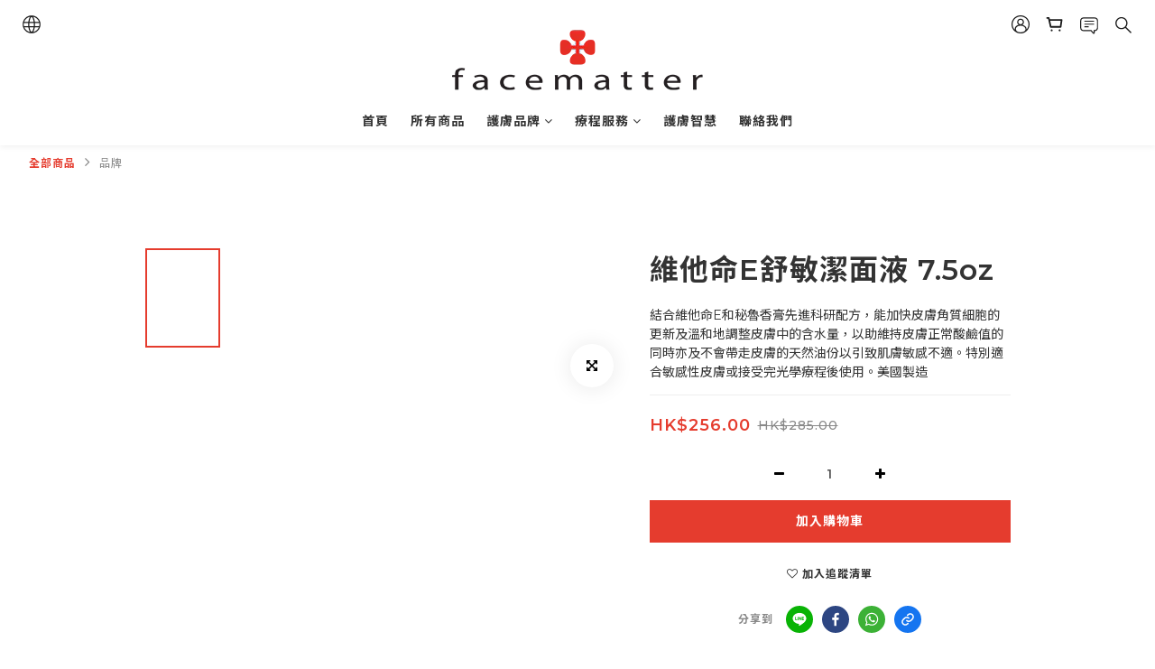

--- FILE ---
content_type: text/plain
request_url: https://www.google-analytics.com/j/collect?v=1&_v=j102&a=1290915481&t=pageview&cu=HKD&_s=1&dl=https%3A%2F%2Fwww.facematter.com%2Fproducts%2Fclinicians-complex-sensitive-skin-cleanser&ul=en-us%40posix&dt=%E7%B6%AD%E4%BB%96%E5%91%BDE%E8%88%92%E6%95%8F%E6%BD%94%E9%9D%A2%E6%B6%B2&sr=1280x720&vp=1280x720&_u=aGBAAEIrAAAAACAMI~&jid=1631770706&gjid=837595192&cid=212354266.1769105651&tid=UA-217678661-1&_gid=210685230.1769105651&_r=1&_slc=1&pa=detail&pr1id=BC-PCC44&pr1nm=%E7%B6%AD%E4%BB%96%E5%91%BDE%E8%88%92%E6%95%8F%E6%BD%94%E9%9D%A2%E6%B6%B2%207.5oz&pr1ca=&pr1br=&pr1va=&pr1pr=&pr1qt=&pr1cc=&pr1ps=0&z=212842652
body_size: -451
content:
2,cG-K5M8BTQ702